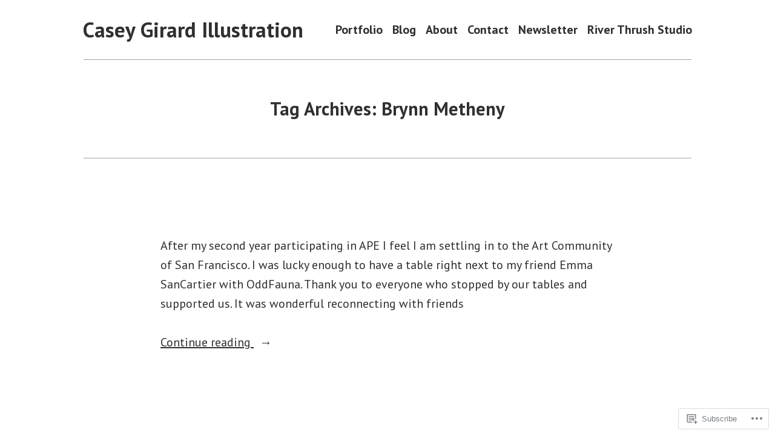

--- FILE ---
content_type: text/css;charset=utf-8
request_url: https://s0.wp.com/?custom-css=1&csblog=3gGfc&cscache=6&csrev=83
body_size: 36
content:
.responsive-max-width,.entry-content [class*="inner-container"] > :not(.alignwide):not(.alignfull):not(.alignleft):not(.alignright):not(.wp-block-separator){max-width:1004px}.entry-header,footer#colophon.site-footer,footer.entry-footer{visibility:hidden;height:0;padding:0;margin:0}.site-main{padding-bottom:0}